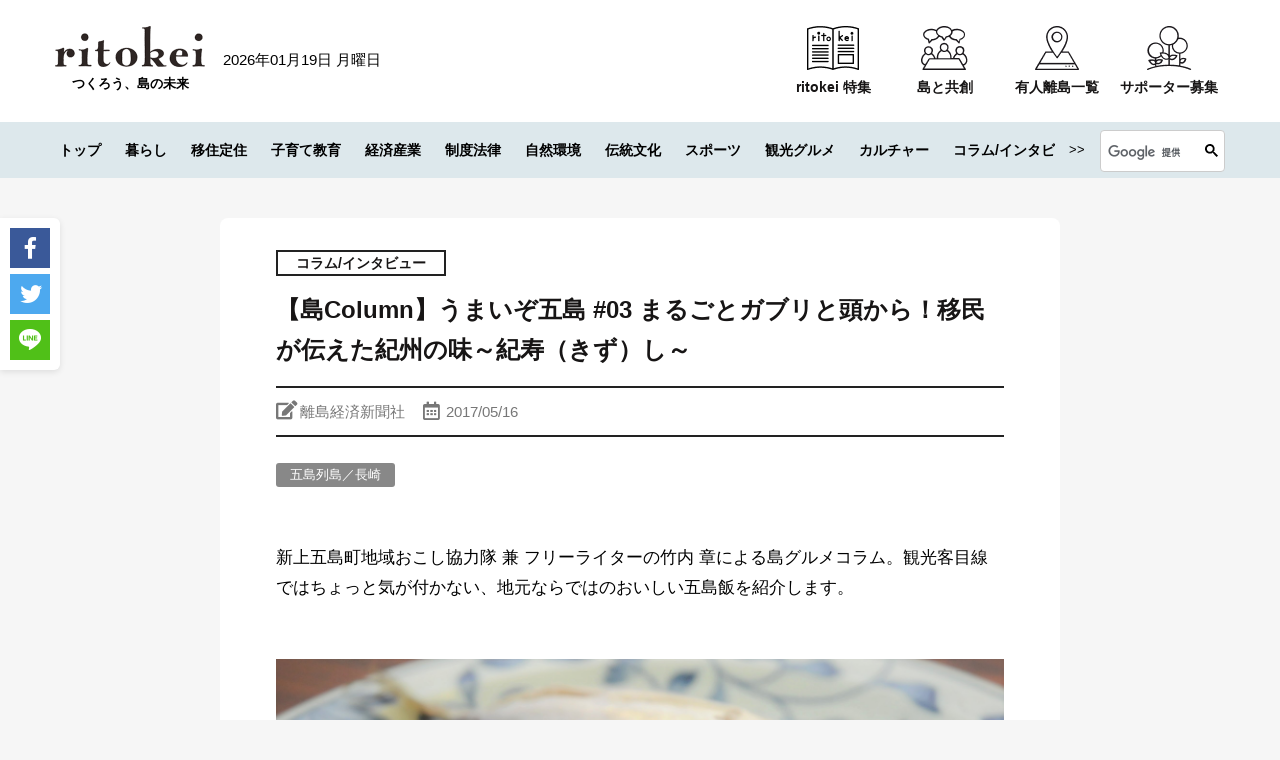

--- FILE ---
content_type: text/javascript; charset=utf-8
request_url: https://lb.benchmarkemail.com//jp/code/lbformnew.js?mFcQnoBFKMRmtLLLZA2wwMgJdt4KRNs4lUNV5IO09%252Fwo2EKYESx3Hw%253D%253D
body_size: 4551
content:
document.write("<style type=\"text/css\"> .formbox-editor_3TEDD fieldset {border: none;margin: 0;padding: 0 40px;position: relative;} .formbox-editor_3TEDD fieldset > input,.formbox-editor_3TEDD fieldset > textarea,.formbox-editable-field_3TEDD {margin: 10px 0;outline: none;} .spacer-block_3TEDD {min-height: 20px;padding: 10px 0;position: relative;} .spacer-block-line_3TEDD {position: absolute;top: 50%;left: 40px;right: 40px;display: none;border-top-style: solid;} .formbox-editor_3TEDD {margin: 0 auto;padding: 0;text-align: left;width: 100%;box-sizing: border-box;} #formbox_screen_subscribe_3TEDD, #formbox_screen_success_3TEDD {padding: 30px 0;}  .formbox-title_3TEDD, .formbox-text-field_3TEDD {margin-bottom: 0; font-family: Helvetica, Arial, sans-serif; color: #000000; font-size: 14px; } .formbox-title_3TEDD a, .formbox-text-field_3TEDD a  {text-decoration: none;}  .formbox-title_3TEDD p, .formbox-text-field_3TEDD p {margin: 0;margin-bottom: 10px;padding: 0; word-break: break-word;} label.formbox-field-label_3TEDD {font-family: Helvetica, Arial, sans-serif; display: block; margin: 10px 0 0; padding: 0; font-size: 14px; text-align: left;line-height: 100%; color: #000000;} label.formbox-label-wrap_3TEDD {font-family: Helvetica, Arial, sans-serif; display: block; margin: 10px 0 0; padding: 0; font-size: 14px; line-height: 100%; padding-left: 15px; text-indent: -15px; font-style: italic;color: #000000;} label.formbox-label-wrap_3TEDD:last-of-type {margin-bottom: 10px;} label.formbox-label-wrap_3TEDD input[type=checkbox], label.formbox-label-wrap_3TEDD input[type=radio] { width: 13px; height: 13px; padding: 0; margin:0; margin-right: 5px; vertical-align: bottom; position: relative; top: -1px; } select.formbox-field_3TEDD {background-color: #000000; border: 2px solid #f1f2f2; border-radius: 0px; box-sizing: border-box; background-color: #ffffff; font-family: Helvetica, Arial, sans-serif; font-size: 14px; width: 100%; margin: 10px 0; height: auto; padding: 2px 0px;} input.formbox-field_3TEDD {color: #000000; background-color: #ffffff; border: 2px solid #f1f2f2; border-radius:0px; font-family: Helvetica, Arial, sans-serif; font-size: 14px; box-sizing: border-box; padding:15px; width: 100%;} input.formbox-field_3TEDD.text-placeholder {color: #c4c4c4; font-weight: normal; font-style: normal; font-family: Helvetica, Arial, sans-serif; font-size: 14px;} .formbox-field_3TEDD::-webkit-input-placeholder {color: #c4c4c4; font-weight: normal; font-style: normal;opacity: 1;} .formbox-field_3TEDD::-moz-placeholder { color: #c4c4c4; font-weight: normal; font-style: normal;opacity: 1;} .formbox-field_3TEDD:-ms-input-placeholder {color: #c4c4c4; font-weight: normal; font-style: normal; opacity: 1;} .formbox-button_3TEDD {line-height: 100%;  cursor: pointer; margin: 10px 0; } .formbox-button_3TEDD:hover { background-color:#353d41 !important; } .formbox-button_3TEDD:active { background-color:#0d1519 !important; }#popupFormLoader_3TEDD { display: none; position: absolute; bottom: 10px; right: 10px; width: 20px; height: 20px; background-image: url(https://benchmarkemail.com/images/popup-builder/loadingicon.svg); background-position: center center; background-repeat: no-repeat; background-color: rgb(255, 255, 255); background-color: rgba(255, 255, 255, 0.3);  border-radius: 100%; -webkit-animation-name: spin; -webkit-animation-duration: 800ms; -webkit-animation-iteration-count: infinite; -webkit-animation-timing-function: linear; -moz-animation-name: spin; -moz-animation-duration: 800ms; -moz-animation-iteration-count: infinite; -moz-animation-timing-function: linear;-ms-animation-name: spin;-ms-animation-duration: 800ms;-ms-animation-iteration-count: infinite;-ms-animation-timing-function: linear;animation-name: spin;animation-duration: 800ms;animation-iteration-count: infinite;animation-timing-function: linear;}</style>"); document.write("<div id=\"signupFormContainer_3TEDD\"><div id=\"signupFormContent_3TEDD\"><div class=\"formbox-editor_3TEDD\" style=\"background: #ffffff; max-width: 500px;border-radius:0px; box-sizing: border-box; top: 0px;\"><div id=\"formbox_screen_subscribe_3TEDD\" style=\"display:block;\" name=\"frmLB_3TEDD\"><input type=hidden name=token_3TEDD id=token_3TEDD value=\"mFcQnoBFKMRmtLLLZA2wwMgJdt4KRNs4lUNV5IO09%2Fwo2EKYESx3Hw%3D%3D\" /><input type=hidden name=successurl_3TEDD id=successurl_3TEDD value=\"https://lb.benchmarkemail.com/Code/ThankYouOptin?language=japanese\" /><input type=hidden name=errorurl_3TEDD id=errorurl_3TEDD value=\"https://lb.benchmarkemail.com//Code/Error\" /><div class=\"spacer-block_3TEDD\" style=\"height:20px;\"><span class=\"spacer-block-line_3TEDD\" style=\"display: block; border-top-color: rgb(0, 0, 0); border-top-style:solid; border-top-width: 2px; margin-top: -1px;\"></span></div><fieldset><div class=\"formbox-title_3TEDD\"><p style=\"line-height: 1; text-align: center;\" data-mce-style=\"line-height: 1; text-align: center;\"><span style=\"font-family: Helvetica,Arial,sans-serif; font-size: 20px;\" data-mce-style=\"font-family: Helvetica,Arial,sans-serif; font-size: 20px;\"><span style=\"color: rgb(0, 0, 0);\" data-mce-style=\"color: rgb(0, 0, 0);\">ritokeiの記事のお知らせや</span></span></p><p style=\"line-height: 1; text-align: center;\" data-mce-style=\"line-height: 1; text-align: center;\"><span style=\"font-family: Helvetica,Arial,sans-serif; font-size: 20px;\" data-mce-style=\"font-family: Helvetica,Arial,sans-serif; font-size: 20px;\"><span style=\"color: rgb(0, 0, 0);\" data-mce-style=\"color: rgb(0, 0, 0);\">離島経済新聞社の活動がメールで届く</span></span></p><p style=\"line-height: 1; text-align: center;\" data-mce-style=\"line-height: 1; text-align: center;\"><span style=\"font-family: Helvetica,Arial,sans-serif; font-size: 20px;\" data-mce-style=\"font-family: Helvetica,Arial,sans-serif; font-size: 20px;\"><span style=\"color: rgb(0, 0, 0);\" data-mce-style=\"color: rgb(0, 0, 0);\">公式メールマガジンに登録しませんか？</span></span></p></div></fieldset><div class=\"spacer-block_3TEDD\" style=\"height:20px;\"><span class=\"spacer-block-line_3TEDD\" style=\"display: block; border-top-color: rgb(0, 0, 0); border-top-style:solid; border-top-width: 2px; margin-top: -1px;\"></span></div><fieldset class=\"formbox-field_3TEDD\" style=\"text-align: center; padding: 0px 40px;\"><img src=\"http://images.benchmarkemail.com/client1620138/image16053971.png\"  style =\"max-width: 100%;\"></fieldset><div class=\"spacer-block_3TEDD\" style=\"height:20px;\"><span class=\"spacer-block-line_3TEDD\" style=\"display: block; border-top-color: rgb(0, 0, 0); border-top-style:solid; border-top-width: 2px; margin-top: -1px;\"></span></div><fieldset class=\"formbox-field_3TEDD\"><input type=text placeholder=\"姓\" class=\"formbox-field_3TEDD text-placeholder\" onfocus=\"javascript:focusPlaceHolder(this);\" onblur=\"javascript:blurPlaceHolder(this);\" id=\"fldlastname_3TEDD\" name=\"fldlastname_3TEDD\" maxlength=100 /></fieldset><fieldset class=\"formbox-field_3TEDD\"><input type=text placeholder=\"名\" class=\"formbox-field_3TEDD text-placeholder\" onfocus=\"javascript:focusPlaceHolder(this);\" onblur=\"javascript:blurPlaceHolder(this);\" id=\"fldfirstname_3TEDD\" name=\"fldfirstname_3TEDD\" maxlength=100 /></fieldset><fieldset class=\"formbox-field_3TEDD\"><input type=text placeholder=\"メールアドレス *\" class=\"formbox-field_3TEDD text-placeholder\" onfocus=\"javascript:focusPlaceHolder(this);\" onblur=\"javascript:blurPlaceHolder(this);\" id=\"fldemail_3TEDD\" name=\"fldemail_3TEDD\" maxlength=100 /></fieldset><fieldset style=\"text-align:left;\"><div id=\"btnSubmit_3TEDD\" onClick=\"javascript:return submit_3TEDDClick();\" style=\"word-break: break-all; box-sizing: border-box; text-align:center; display: inline-block;padding-left: 15px; padding-right: 15px;padding-top: 15px; padding-bottom: 15px;background-color:rgb(33, 41, 45); border: rgba(0, 0, 0, 0) solid 0px; border-radius: 2px;font-family :Helvetica, Arial, sans-serif; font-size: 14px;color: rgb(255, 255, 255); line-height: 1; letter-spacing:1pxpx;\" class=\"formbox-button_3TEDD\">登録</div></fieldset></div></div></div></div>");
function CheckField_3TEDD(fldName, frm){var fldObj = document.getElementsByName(fldName);if ( fldObj.length > 1 ) {  for ( var i = 0, l = fldObj.length; i < l; i++ ) {   if ( fldObj[0].type == 'select-one' ) { if( fldObj[i].selected && i==0 && fldObj[i].value == '' ) { return false; }   if ( fldObj[i].selected ) { return true; } }  else { if ( fldObj[i].checked ) { return true; } }; } return false; }  else  { if ( fldObj[0].type == "checkbox" ) { return ( fldObj[0].checked ); }  else if ( fldObj[0].type == "radio" ) { return ( fldObj[0].checked ); }  else { fldObj[0].focus(); return (fldObj[0].value.length > 0); }} }
function rmspaces(x) {var leftx = 0;var rightx = x.length -1;while ( x.charAt(leftx) == ' ') { leftx++; }while ( x.charAt(rightx) == ' ') { --rightx; }var q = x.substr(leftx,rightx-leftx + 1);if ( (leftx == x.length) && (rightx == -1) ) { q =''; } return(q); }

function checkfield(data) {if (rmspaces(data) == ""){return false;}else {return true;}}

function isemail(data) {var flag = false;if (  data.indexOf("@",0)  == -1 || data.indexOf("\\",0)  != -1 ||data.indexOf("/",0)  != -1 ||!checkfield(data) ||  data.indexOf(".",0)  == -1  ||  data.indexOf("@")  == 0 ||data.lastIndexOf(".") < data.lastIndexOf("@") ||data.lastIndexOf(".") == (data.length - 1)   ||data.lastIndexOf("@") !=   data.indexOf("@") ||data.indexOf(",",0)  != -1 ||data.indexOf(":",0)  != -1 ||data.indexOf(";",0)  != -1  ) {return flag;} else {var temp = rmspaces(data);if (temp.indexOf(' ',0) != -1) { flag = true; }var d3 = temp.lastIndexOf('.') + 4;var d4 = temp.substring(0,d3);var e2 = temp.length  -  temp.lastIndexOf('.')  - 1;var i1 = temp.indexOf('@');if (  (temp.charAt(i1+1) == '.') || ( e2 < 1 ) ) { flag = true; }return !flag;}}

function focusPlaceHolder(obj) { 
obj.className = "formbox-field_3TEDD"; }
function blurPlaceHolder(obj) { 
if ( obj.value == '' ) { obj.className = "formbox-field_3TEDD text-placeholder"; } } 
function isValidDate(year, month, day) { 
if (year.toString() == '' || month.toString() == '' || day.toString() == '') { return false;} try { year = parseInt(year); month = parseInt(month); day = parseInt(day); } catch (e) { return false;} var d = new Date(year, month - 1, day, 0, 0, 0, 0); return (!isNaN(d) && (d.getDate() == day && d.getMonth() + 1 == month && d.getFullYear() == year));}var submitButton_3TEDD = document.getElementById("btnSubmit_3TEDD");
var subscribeScreen_3TEDD = document.getElementById("formbox_screen_subscribe_3TEDD");
var signupFormContainer_3TEDD = document.getElementById("signupFormContainer_3TEDD");
var signupFormLoader_3TEDD = document.getElementById("popupFormLoader_3TEDD");
function submit_3TEDDClick(){
 var retVal = true; var contentdata = ""; var frm = document.getElementById("formbox_screen_subscribe_3TEDD");if ( !isemail(document.getElementsByName("fldemail_3TEDD")[0].value) ) { 
   alert("\u30E1\u30FC\u30EB\u30A2\u30C9\u30EC\u30B9 \u3092\u3054\u8A18\u5165\u304F\u3060\u3055\u3044\u3002");
document.getElementById("fldemail_3TEDD").focus(); retVal = false;} if ( retVal == true ) {var frm = "_3TEDD"; var f = document.createElement("form"); f.setAttribute('accept-charset', "UTF-8");  f.setAttribute('method', "post"); f.setAttribute('action', "https://lb.benchmarkemail.com//code/lbform"); var elms = document.getElementsByName("frmLB" + frm)[0].getElementsByTagName("*");var ty = ""; for (var ei = 0; ei < elms.length; ei++) {ty = elms[ei].type; if (ty == "hidden" || ty == "text" || (ty == "checkbox" && elms[ei].checked) || (ty == "radio" && elms[ei].checked) || ty == "textarea" || ty == "select-one" || ty == "button") {elm = elms[ei]; if(elm.id != "") { var i = document.createElement("input"); i.type = "hidden"; i.name = elm.name.replace("_3TEDD", ""); i.id = elm.id; i.value = elm.value; f.appendChild(i); } } } document.getElementsByTagName('body')[0].appendChild(f);f.submit(); }
if(isemail(document.getElementById("fldemail_3TEDD").value) && window && window.JB_TRACKER && typeof window.JB_TRACKER.jbSubmitForm === 'function') { 
 window.JB_TRACKER.jbSubmitForm({ 
 email: document.getElementById("fldemail_3TEDD").value, didSubmit: true 
 }); 
 }

return retVal;}  var bmePopupFormViewed_3TEDD = localStorage.getItem('bmePopupFormSignedUp1760369'); 
  if ( bmePopupFormViewed_3TEDD != 'true') {
  } 
function debounce_3TEDD(func, wait, immediate) {
var timeout;
return function() {
var context = this, args = arguments;
var later = function() {timeout = null; if (!immediate) func.apply(context, args); };
var callNow = immediate && !timeout; clearTimeout(timeout); timeout = setTimeout(later, wait); if (callNow) func.apply(context, args); };
};
var hasVerticalCenter_3TEDD = document.getElementsByClassName('position-centered');
function verticalCenter_3TEDD(element) { if(element) { element.style.opacity = 0;  element.style.display = 'block';  }
setTimeout(function () { if (hasVerticalCenter_3TEDD.length > 0) { var windowHeight = Math.max(document.documentElement.clientHeight, window.innerHeight || 0); 
 var formElement_3TEDD = document.getElementsByClassName('formbox-editor_3TEDD')[0]; var formHeight_3TEDD = formElement_3TEDD.clientHeight; 
 if (formHeight_3TEDD < windowHeight) { var newPosition = 0; newPosition = (windowHeight - formHeight_3TEDD) / 2; formElement_3TEDD.style.top = newPosition + 'px'; } else { formElement_3TEDD.style.top = '0px'; } }
if(element) { element.style.opacity = 1;  }
 }, 100);
}
if (hasVerticalCenter_3TEDD.length > 0) { var resizeEvent_3TEDD = debounce_3TEDD(function() { verticalCenter_3TEDD(); }, 250); window.addEventListener('resize', resizeEvent_3TEDD); } 

